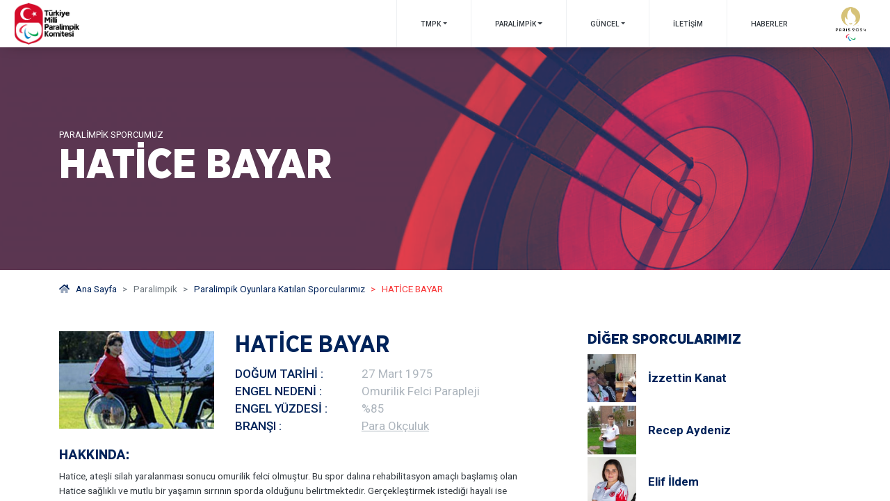

--- FILE ---
content_type: text/html; charset=UTF-8
request_url: http://www.tmpk.org.tr/sporcular/hatice-bayar/
body_size: 68596
content:
<!doctype html>
<html lang="tr-TR" class="no-js">
<head>
    <!-- Global site tag (gtag.js) - Google Analytics -->
    <script async src="https://www.googletagmanager.com/gtag/js?id=UA-177251849-1"></script>
    <script>
      window.dataLayer = window.dataLayer || [];
      function gtag() {
        dataLayer.push(arguments);
      }
      gtag('js', new Date());
      gtag('config', 'UA-177251849-1');
    </script>
    <title>  Hatice Bayar :Türkiye Milli Paralimpik Komitesi</title>
    <meta charset="UTF-8">
    <meta http-equiv="X-UA-Compatible" content="IE=edge">
    <meta name="viewport" content="width=device-width, initial-scale=1.0, maximum-scale=1.0, user-scalable=0"/>
    <meta name="author" content="Revolvia">
    <meta name="keywords" content="Türkiye Milli Paralimpik Komitesi">
    <meta name="description" content="TMPK Websitesi">
    <link type="text/plain" rel="author" href="humans.txt" />
    <link rel="manifest" href='data:application/manifest+json,{
 "name": "App",
 "icons": [
  {
   "src": "http://www.tmpk.org.tr/wp-content/themes/tmpk/assets/favicon/android-icon-36x36.png",
   "sizes": "36x36",
   "type": "image\/png",
   "density": "0.75"
  },
  {
   "src": "http://www.tmpk.org.tr/wp-content/themes/tmpk/assets/favicon/android-icon-48x48.png",
   "sizes": "48x48",
   "type": "image\/png",
   "density": "1.0"
  },
  {
   "src": "http://www.tmpk.org.tr/wp-content/themes/tmpk/assets/favicon/android-icon-72x72.png",
   "sizes": "72x72",
   "type": "image\/png",
   "density": "1.5"
  },
  {
   "src": "http://www.tmpk.org.tr/wp-content/themes/tmpk/assets/favicon/android-icon-96x96.png",
   "sizes": "96x96",
   "type": "image\/png",
   "density": "2.0"
  },
  {
   "src": "http://www.tmpk.org.tr/wp-content/themes/tmpk/assets/favicon/android-icon-144x144.png",
   "sizes": "144x144",
   "type": "image\/png",
   "density": "3.0"
  },
  {
   "src": "http://www.tmpk.org.tr/wp-content/themes/tmpk/assets/favicon/android-icon-192x192.png",
   "sizes": "192x192",
   "type": "image\/png",
   "density": "4.0"
  }
 ]
}'>

<!--favicons-->



<link rel="apple-touch-icon" sizes="57x57" href="http://www.tmpk.org.tr/wp-content/themes/tmpk/assets/favicon/apple-icon-57x57.png">
<link rel="apple-touch-icon" sizes="60x60" href="http://www.tmpk.org.tr/wp-content/themes/tmpk/assets/favicon/apple-icon-60x60.png">
<link rel="apple-touch-icon" sizes="72x72" href="http://www.tmpk.org.tr/wp-content/themes/tmpk/assets/favicon/apple-icon-72x72.png">
<link rel="apple-touch-icon" sizes="76x76" href="http://www.tmpk.org.tr/wp-content/themes/tmpk/assets/favicon/apple-icon-76x76.png">
<link rel="apple-touch-icon" sizes="114x114" href="http://www.tmpk.org.tr/wp-content/themes/tmpk/assets/favicon/apple-icon-114x114.png">
<link rel="apple-touch-icon" sizes="120x120" href="http://www.tmpk.org.tr/wp-content/themes/tmpk/assets/favicon/apple-icon-120x120.png">
<link rel="apple-touch-icon" sizes="144x144" href="http://www.tmpk.org.tr/wp-content/themes/tmpk/assets/favicon/apple-icon-144x144.png">
<link rel="apple-touch-icon" sizes="152x152" href="http://www.tmpk.org.tr/wp-content/themes/tmpk/assets/favicon/apple-icon-152x152.png">
<link rel="apple-touch-icon" sizes="180x180" href="http://www.tmpk.org.tr/wp-content/themes/tmpk/assets/favicon/apple-icon-180x180.png">
<link rel="icon" type="image/png" sizes="192x192"  href="http://www.tmpk.org.tr/wp-content/themes/tmpk/assets/favicon/android-icon-192x192.png">
<link rel="icon" type="image/png" sizes="32x32" href="http://www.tmpk.org.tr/wp-content/themes/tmpk/assets/favicon/favicon-32x32.png">
<link rel="icon" type="image/png" sizes="96x96" href="http://www.tmpk.org.tr/wp-content/themes/tmpk/assets/favicon/favicon-96x96.png">
<link rel="icon" type="image/png" sizes="16x16" href="http://www.tmpk.org.tr/wp-content/themes/tmpk/assets/favicon/favicon-16x16.png">

<meta name="msapplication-TileColor" content="#ffffff">
<meta name="msapplication-TileImage" content="http://www.tmpk.org.tr/wp-content/themes/tmpk/assets/favicon//ms-icon-144x144.png">
<meta name="theme-color" content="#ffffff">

    <title>Hatice Bayar &#8211; Türkiye Milli Paralimpik Komitesi</title>
<meta name='robots' content='max-image-preview:large' />
<script type="text/javascript">
/* <![CDATA[ */
window._wpemojiSettings = {"baseUrl":"https:\/\/s.w.org\/images\/core\/emoji\/14.0.0\/72x72\/","ext":".png","svgUrl":"https:\/\/s.w.org\/images\/core\/emoji\/14.0.0\/svg\/","svgExt":".svg","source":{"concatemoji":"http:\/\/www.tmpk.org.tr\/wp-includes\/js\/wp-emoji-release.min.js?ver=6.4.7"}};
/*! This file is auto-generated */
!function(i,n){var o,s,e;function c(e){try{var t={supportTests:e,timestamp:(new Date).valueOf()};sessionStorage.setItem(o,JSON.stringify(t))}catch(e){}}function p(e,t,n){e.clearRect(0,0,e.canvas.width,e.canvas.height),e.fillText(t,0,0);var t=new Uint32Array(e.getImageData(0,0,e.canvas.width,e.canvas.height).data),r=(e.clearRect(0,0,e.canvas.width,e.canvas.height),e.fillText(n,0,0),new Uint32Array(e.getImageData(0,0,e.canvas.width,e.canvas.height).data));return t.every(function(e,t){return e===r[t]})}function u(e,t,n){switch(t){case"flag":return n(e,"\ud83c\udff3\ufe0f\u200d\u26a7\ufe0f","\ud83c\udff3\ufe0f\u200b\u26a7\ufe0f")?!1:!n(e,"\ud83c\uddfa\ud83c\uddf3","\ud83c\uddfa\u200b\ud83c\uddf3")&&!n(e,"\ud83c\udff4\udb40\udc67\udb40\udc62\udb40\udc65\udb40\udc6e\udb40\udc67\udb40\udc7f","\ud83c\udff4\u200b\udb40\udc67\u200b\udb40\udc62\u200b\udb40\udc65\u200b\udb40\udc6e\u200b\udb40\udc67\u200b\udb40\udc7f");case"emoji":return!n(e,"\ud83e\udef1\ud83c\udffb\u200d\ud83e\udef2\ud83c\udfff","\ud83e\udef1\ud83c\udffb\u200b\ud83e\udef2\ud83c\udfff")}return!1}function f(e,t,n){var r="undefined"!=typeof WorkerGlobalScope&&self instanceof WorkerGlobalScope?new OffscreenCanvas(300,150):i.createElement("canvas"),a=r.getContext("2d",{willReadFrequently:!0}),o=(a.textBaseline="top",a.font="600 32px Arial",{});return e.forEach(function(e){o[e]=t(a,e,n)}),o}function t(e){var t=i.createElement("script");t.src=e,t.defer=!0,i.head.appendChild(t)}"undefined"!=typeof Promise&&(o="wpEmojiSettingsSupports",s=["flag","emoji"],n.supports={everything:!0,everythingExceptFlag:!0},e=new Promise(function(e){i.addEventListener("DOMContentLoaded",e,{once:!0})}),new Promise(function(t){var n=function(){try{var e=JSON.parse(sessionStorage.getItem(o));if("object"==typeof e&&"number"==typeof e.timestamp&&(new Date).valueOf()<e.timestamp+604800&&"object"==typeof e.supportTests)return e.supportTests}catch(e){}return null}();if(!n){if("undefined"!=typeof Worker&&"undefined"!=typeof OffscreenCanvas&&"undefined"!=typeof URL&&URL.createObjectURL&&"undefined"!=typeof Blob)try{var e="postMessage("+f.toString()+"("+[JSON.stringify(s),u.toString(),p.toString()].join(",")+"));",r=new Blob([e],{type:"text/javascript"}),a=new Worker(URL.createObjectURL(r),{name:"wpTestEmojiSupports"});return void(a.onmessage=function(e){c(n=e.data),a.terminate(),t(n)})}catch(e){}c(n=f(s,u,p))}t(n)}).then(function(e){for(var t in e)n.supports[t]=e[t],n.supports.everything=n.supports.everything&&n.supports[t],"flag"!==t&&(n.supports.everythingExceptFlag=n.supports.everythingExceptFlag&&n.supports[t]);n.supports.everythingExceptFlag=n.supports.everythingExceptFlag&&!n.supports.flag,n.DOMReady=!1,n.readyCallback=function(){n.DOMReady=!0}}).then(function(){return e}).then(function(){var e;n.supports.everything||(n.readyCallback(),(e=n.source||{}).concatemoji?t(e.concatemoji):e.wpemoji&&e.twemoji&&(t(e.twemoji),t(e.wpemoji)))}))}((window,document),window._wpemojiSettings);
/* ]]> */
</script>
<style id='wp-emoji-styles-inline-css' type='text/css'>

	img.wp-smiley, img.emoji {
		display: inline !important;
		border: none !important;
		box-shadow: none !important;
		height: 1em !important;
		width: 1em !important;
		margin: 0 0.07em !important;
		vertical-align: -0.1em !important;
		background: none !important;
		padding: 0 !important;
	}
</style>
<link rel='stylesheet' id='wp-block-library-css' href='http://www.tmpk.org.tr/wp-includes/css/dist/block-library/style.min.css?ver=6.4.7' type='text/css' media='all' />
<style id='classic-theme-styles-inline-css' type='text/css'>
/*! This file is auto-generated */
.wp-block-button__link{color:#fff;background-color:#32373c;border-radius:9999px;box-shadow:none;text-decoration:none;padding:calc(.667em + 2px) calc(1.333em + 2px);font-size:1.125em}.wp-block-file__button{background:#32373c;color:#fff;text-decoration:none}
</style>
<style id='global-styles-inline-css' type='text/css'>
body{--wp--preset--color--black: #000000;--wp--preset--color--cyan-bluish-gray: #abb8c3;--wp--preset--color--white: #ffffff;--wp--preset--color--pale-pink: #f78da7;--wp--preset--color--vivid-red: #cf2e2e;--wp--preset--color--luminous-vivid-orange: #ff6900;--wp--preset--color--luminous-vivid-amber: #fcb900;--wp--preset--color--light-green-cyan: #7bdcb5;--wp--preset--color--vivid-green-cyan: #00d084;--wp--preset--color--pale-cyan-blue: #8ed1fc;--wp--preset--color--vivid-cyan-blue: #0693e3;--wp--preset--color--vivid-purple: #9b51e0;--wp--preset--gradient--vivid-cyan-blue-to-vivid-purple: linear-gradient(135deg,rgba(6,147,227,1) 0%,rgb(155,81,224) 100%);--wp--preset--gradient--light-green-cyan-to-vivid-green-cyan: linear-gradient(135deg,rgb(122,220,180) 0%,rgb(0,208,130) 100%);--wp--preset--gradient--luminous-vivid-amber-to-luminous-vivid-orange: linear-gradient(135deg,rgba(252,185,0,1) 0%,rgba(255,105,0,1) 100%);--wp--preset--gradient--luminous-vivid-orange-to-vivid-red: linear-gradient(135deg,rgba(255,105,0,1) 0%,rgb(207,46,46) 100%);--wp--preset--gradient--very-light-gray-to-cyan-bluish-gray: linear-gradient(135deg,rgb(238,238,238) 0%,rgb(169,184,195) 100%);--wp--preset--gradient--cool-to-warm-spectrum: linear-gradient(135deg,rgb(74,234,220) 0%,rgb(151,120,209) 20%,rgb(207,42,186) 40%,rgb(238,44,130) 60%,rgb(251,105,98) 80%,rgb(254,248,76) 100%);--wp--preset--gradient--blush-light-purple: linear-gradient(135deg,rgb(255,206,236) 0%,rgb(152,150,240) 100%);--wp--preset--gradient--blush-bordeaux: linear-gradient(135deg,rgb(254,205,165) 0%,rgb(254,45,45) 50%,rgb(107,0,62) 100%);--wp--preset--gradient--luminous-dusk: linear-gradient(135deg,rgb(255,203,112) 0%,rgb(199,81,192) 50%,rgb(65,88,208) 100%);--wp--preset--gradient--pale-ocean: linear-gradient(135deg,rgb(255,245,203) 0%,rgb(182,227,212) 50%,rgb(51,167,181) 100%);--wp--preset--gradient--electric-grass: linear-gradient(135deg,rgb(202,248,128) 0%,rgb(113,206,126) 100%);--wp--preset--gradient--midnight: linear-gradient(135deg,rgb(2,3,129) 0%,rgb(40,116,252) 100%);--wp--preset--font-size--small: 13px;--wp--preset--font-size--medium: 20px;--wp--preset--font-size--large: 36px;--wp--preset--font-size--x-large: 42px;--wp--preset--spacing--20: 0.44rem;--wp--preset--spacing--30: 0.67rem;--wp--preset--spacing--40: 1rem;--wp--preset--spacing--50: 1.5rem;--wp--preset--spacing--60: 2.25rem;--wp--preset--spacing--70: 3.38rem;--wp--preset--spacing--80: 5.06rem;--wp--preset--shadow--natural: 6px 6px 9px rgba(0, 0, 0, 0.2);--wp--preset--shadow--deep: 12px 12px 50px rgba(0, 0, 0, 0.4);--wp--preset--shadow--sharp: 6px 6px 0px rgba(0, 0, 0, 0.2);--wp--preset--shadow--outlined: 6px 6px 0px -3px rgba(255, 255, 255, 1), 6px 6px rgba(0, 0, 0, 1);--wp--preset--shadow--crisp: 6px 6px 0px rgba(0, 0, 0, 1);}:where(.is-layout-flex){gap: 0.5em;}:where(.is-layout-grid){gap: 0.5em;}body .is-layout-flow > .alignleft{float: left;margin-inline-start: 0;margin-inline-end: 2em;}body .is-layout-flow > .alignright{float: right;margin-inline-start: 2em;margin-inline-end: 0;}body .is-layout-flow > .aligncenter{margin-left: auto !important;margin-right: auto !important;}body .is-layout-constrained > .alignleft{float: left;margin-inline-start: 0;margin-inline-end: 2em;}body .is-layout-constrained > .alignright{float: right;margin-inline-start: 2em;margin-inline-end: 0;}body .is-layout-constrained > .aligncenter{margin-left: auto !important;margin-right: auto !important;}body .is-layout-constrained > :where(:not(.alignleft):not(.alignright):not(.alignfull)){max-width: var(--wp--style--global--content-size);margin-left: auto !important;margin-right: auto !important;}body .is-layout-constrained > .alignwide{max-width: var(--wp--style--global--wide-size);}body .is-layout-flex{display: flex;}body .is-layout-flex{flex-wrap: wrap;align-items: center;}body .is-layout-flex > *{margin: 0;}body .is-layout-grid{display: grid;}body .is-layout-grid > *{margin: 0;}:where(.wp-block-columns.is-layout-flex){gap: 2em;}:where(.wp-block-columns.is-layout-grid){gap: 2em;}:where(.wp-block-post-template.is-layout-flex){gap: 1.25em;}:where(.wp-block-post-template.is-layout-grid){gap: 1.25em;}.has-black-color{color: var(--wp--preset--color--black) !important;}.has-cyan-bluish-gray-color{color: var(--wp--preset--color--cyan-bluish-gray) !important;}.has-white-color{color: var(--wp--preset--color--white) !important;}.has-pale-pink-color{color: var(--wp--preset--color--pale-pink) !important;}.has-vivid-red-color{color: var(--wp--preset--color--vivid-red) !important;}.has-luminous-vivid-orange-color{color: var(--wp--preset--color--luminous-vivid-orange) !important;}.has-luminous-vivid-amber-color{color: var(--wp--preset--color--luminous-vivid-amber) !important;}.has-light-green-cyan-color{color: var(--wp--preset--color--light-green-cyan) !important;}.has-vivid-green-cyan-color{color: var(--wp--preset--color--vivid-green-cyan) !important;}.has-pale-cyan-blue-color{color: var(--wp--preset--color--pale-cyan-blue) !important;}.has-vivid-cyan-blue-color{color: var(--wp--preset--color--vivid-cyan-blue) !important;}.has-vivid-purple-color{color: var(--wp--preset--color--vivid-purple) !important;}.has-black-background-color{background-color: var(--wp--preset--color--black) !important;}.has-cyan-bluish-gray-background-color{background-color: var(--wp--preset--color--cyan-bluish-gray) !important;}.has-white-background-color{background-color: var(--wp--preset--color--white) !important;}.has-pale-pink-background-color{background-color: var(--wp--preset--color--pale-pink) !important;}.has-vivid-red-background-color{background-color: var(--wp--preset--color--vivid-red) !important;}.has-luminous-vivid-orange-background-color{background-color: var(--wp--preset--color--luminous-vivid-orange) !important;}.has-luminous-vivid-amber-background-color{background-color: var(--wp--preset--color--luminous-vivid-amber) !important;}.has-light-green-cyan-background-color{background-color: var(--wp--preset--color--light-green-cyan) !important;}.has-vivid-green-cyan-background-color{background-color: var(--wp--preset--color--vivid-green-cyan) !important;}.has-pale-cyan-blue-background-color{background-color: var(--wp--preset--color--pale-cyan-blue) !important;}.has-vivid-cyan-blue-background-color{background-color: var(--wp--preset--color--vivid-cyan-blue) !important;}.has-vivid-purple-background-color{background-color: var(--wp--preset--color--vivid-purple) !important;}.has-black-border-color{border-color: var(--wp--preset--color--black) !important;}.has-cyan-bluish-gray-border-color{border-color: var(--wp--preset--color--cyan-bluish-gray) !important;}.has-white-border-color{border-color: var(--wp--preset--color--white) !important;}.has-pale-pink-border-color{border-color: var(--wp--preset--color--pale-pink) !important;}.has-vivid-red-border-color{border-color: var(--wp--preset--color--vivid-red) !important;}.has-luminous-vivid-orange-border-color{border-color: var(--wp--preset--color--luminous-vivid-orange) !important;}.has-luminous-vivid-amber-border-color{border-color: var(--wp--preset--color--luminous-vivid-amber) !important;}.has-light-green-cyan-border-color{border-color: var(--wp--preset--color--light-green-cyan) !important;}.has-vivid-green-cyan-border-color{border-color: var(--wp--preset--color--vivid-green-cyan) !important;}.has-pale-cyan-blue-border-color{border-color: var(--wp--preset--color--pale-cyan-blue) !important;}.has-vivid-cyan-blue-border-color{border-color: var(--wp--preset--color--vivid-cyan-blue) !important;}.has-vivid-purple-border-color{border-color: var(--wp--preset--color--vivid-purple) !important;}.has-vivid-cyan-blue-to-vivid-purple-gradient-background{background: var(--wp--preset--gradient--vivid-cyan-blue-to-vivid-purple) !important;}.has-light-green-cyan-to-vivid-green-cyan-gradient-background{background: var(--wp--preset--gradient--light-green-cyan-to-vivid-green-cyan) !important;}.has-luminous-vivid-amber-to-luminous-vivid-orange-gradient-background{background: var(--wp--preset--gradient--luminous-vivid-amber-to-luminous-vivid-orange) !important;}.has-luminous-vivid-orange-to-vivid-red-gradient-background{background: var(--wp--preset--gradient--luminous-vivid-orange-to-vivid-red) !important;}.has-very-light-gray-to-cyan-bluish-gray-gradient-background{background: var(--wp--preset--gradient--very-light-gray-to-cyan-bluish-gray) !important;}.has-cool-to-warm-spectrum-gradient-background{background: var(--wp--preset--gradient--cool-to-warm-spectrum) !important;}.has-blush-light-purple-gradient-background{background: var(--wp--preset--gradient--blush-light-purple) !important;}.has-blush-bordeaux-gradient-background{background: var(--wp--preset--gradient--blush-bordeaux) !important;}.has-luminous-dusk-gradient-background{background: var(--wp--preset--gradient--luminous-dusk) !important;}.has-pale-ocean-gradient-background{background: var(--wp--preset--gradient--pale-ocean) !important;}.has-electric-grass-gradient-background{background: var(--wp--preset--gradient--electric-grass) !important;}.has-midnight-gradient-background{background: var(--wp--preset--gradient--midnight) !important;}.has-small-font-size{font-size: var(--wp--preset--font-size--small) !important;}.has-medium-font-size{font-size: var(--wp--preset--font-size--medium) !important;}.has-large-font-size{font-size: var(--wp--preset--font-size--large) !important;}.has-x-large-font-size{font-size: var(--wp--preset--font-size--x-large) !important;}
.wp-block-navigation a:where(:not(.wp-element-button)){color: inherit;}
:where(.wp-block-post-template.is-layout-flex){gap: 1.25em;}:where(.wp-block-post-template.is-layout-grid){gap: 1.25em;}
:where(.wp-block-columns.is-layout-flex){gap: 2em;}:where(.wp-block-columns.is-layout-grid){gap: 2em;}
.wp-block-pullquote{font-size: 1.5em;line-height: 1.6;}
</style>
<link rel='stylesheet' id='tmpk-css-style-css' href='http://www.tmpk.org.tr/wp-content/themes/tmpk/dist/stylesheet.css?ver=1.07' type='text/css' media='all' />
<script type="text/javascript" src="http://www.tmpk.org.tr/wp-content/themes/tmpk/dist/pre.js?ver=1.07" id="tmpk-pre-script-js"></script>
<link rel="https://api.w.org/" href="https://www.tmpk.org.tr/wp-json/" /><link rel="alternate" type="application/json" href="https://www.tmpk.org.tr/wp-json/wp/v2/sporcu_posts/4545" /><link rel="EditURI" type="application/rsd+xml" title="RSD" href="https://www.tmpk.org.tr/xmlrpc.php?rsd" />
<meta name="generator" content="WordPress 6.4.7" />
<link rel="canonical" href="https://www.tmpk.org.tr/sporcular/hatice-bayar/" />
<link rel='shortlink' href='https://www.tmpk.org.tr/?p=4545' />
<link rel="alternate" type="application/json+oembed" href="https://www.tmpk.org.tr/wp-json/oembed/1.0/embed?url=https%3A%2F%2Fwww.tmpk.org.tr%2Fsporcular%2Fhatice-bayar%2F&#038;lang=tr" />
<link rel="alternate" type="text/xml+oembed" href="https://www.tmpk.org.tr/wp-json/oembed/1.0/embed?url=https%3A%2F%2Fwww.tmpk.org.tr%2Fsporcular%2Fhatice-bayar%2F&#038;format=xml&#038;lang=tr" />
		<style type="text/css" id="wp-custom-css">
			.bigcounter{position:absolute;z-index:2;top:100px;left:50%;transform:translateX(-50%);background:#fff;padding:0.3rem 1.5rem;border-radius:10rem;display:flex;align-items:center;gap:1rem;box-shadow:0 0.2rem 1.4rem rgba(0,0,0,.28);-webkit-box-shadow:0 0.2rem 1.4rem rgba(0,0,0,.28);}
    .bigcounter .text span{display:block;text-align:center;font-size:1rem;font-weight:400;font-family:'Gotham Narrow';color:#343a40;white-space:nowrap;}
    .bigcounter .text .paris{font-size:1.3rem;font-family:'Gotham Narrow';line-height:1;}
    .bigcounter .mobile{display:none;}
    .bigcounter .counter{display:flex;gap:1rem;text-align:center;font-size:0.6rem;font-weight:600;font-family:'Bebas Neue'!important;border-top:1px solid #e1e1e1;border-bottom:1px solid #e1e1e1;padding:5px 0;}
    .bigcounter .counter span{display:block;line-height:1;font-weight:900;font-size:1.6rem;font-family:'Bebas Neue';}
    .bigcounter .counter div{color:#c5b066;}
.logo img{max-width:60px;max-height:60px;}
    @media(max-width:520px){.line.desktop{display:none;}
    .line.mobile{display:block;font-size:0.8rem;white-space:nowrap;font-weight:600;}
    .logo img{max-width:60px;max-height:60px;}
    .bigcounter{gap:0.5rem;}
    .bigcounter .counter{justify-content:center;}
    }

body.admin-bar main {
	padding-top: 0px !important;
}


section.rwpo-carousel.top-carousel .carousel .carousel-inner .carousel-item .carousel-slide .overlay h2 {
	font-size: 3.3rem;
}

.bigcounter{
	display:none;
}

@media(max-width:768px){
    section.rwpo-carousel.top-carousel .carousel .carousel-inner .carousel-item .carousel-slide .overlay h2 {
        font-size: 1.4rem!important;
    }
}		</style>
		


</head>

<body class="sporcu_posts-template-default single single-sporcu_posts postid-4545">
  <div id="p-l"></div>
  <div id="l-i"></div>
  <header id="masthead" class="stickyheader">
  <nav class="navbar navbar-expand-lg sticky-top">
    <a class="navbar-brand navbar-logo ml-3 p-1" href="/">
      <img src="http://www.tmpk.org.tr/wp-content/themes/tmpk/assets/img/tmpk_logo2.png" class="img-fluid" alt="Türkiye Milli Paralimpik Komitesi Logo" />
    </a>
    <!-- collapse navbar-collapse d-md-none order-4 order-md-2 -->
    <!-- <button class="navbar-toggler" type="button" data-toggle="collapse" data-target="#navbar-main" aria-controls="navbar-main" aria-expanded="false" aria-label="Toggle navigation"> -->
      <button id="navbar-toggler" class="navbar-toggler" type="button" aria-label="Menüyü açıp kapayın">
      <!-- <span class="navbar-toggler-icon">

      </span> -->
      <span></span>
      <span></span>
      <span></span>
    </button> <div id="navbar-main" class="collapse navbar-collapse"><ul id="menu-ana-menu" class="navbar-nav"><li itemscope="itemscope" itemtype="https://www.schema.org/SiteNavigationElement" id="menu-item-52" class="menu-item menu-item-type-post_type menu-item-object-page menu-item-home menu-item-has-children dropdown menu-item-52 nav-item"><a title="TMPK" href="javascript:;" data-toggle="collapse" data-target="#menu-item-dropdown-52-collapse" aria-haspopup="true" aria-expanded="false" class="dropdown-toggle  nav-link" id="menu-item-dropdown-52">TMPK</a>
<ul class="dropdown-collapse collapse" aria-labelledby="menu-item-dropdown-52" id="menu-item-dropdown-52-collapse"  data-parent="#menu-ana-menu"  role="menu">
	<li itemscope="itemscope" itemtype="https://www.schema.org/SiteNavigationElement" id="menu-item-18242" class="menu-item menu-item-type-post_type menu-item-object-page menu-item-18242 nav-item"><a title="Başkanın Mesajı" href="https://www.tmpk.org.tr/murat-aksu-baskanin-mesaji/" class="dropdown-item">Başkanın Mesajı</a></li>
	<li itemscope="itemscope" itemtype="https://www.schema.org/SiteNavigationElement" id="menu-item-4843" class="menu-item menu-item-type-post_type menu-item-object-page menu-item-4843 nav-item"><a title="KURUCU BAŞKANIMIZIN MESAJI" href="https://www.tmpk.org.tr/baskanin-mesaji/" class="dropdown-item">KURUCU BAŞKANIMIZIN MESAJI</a></li>
	<li itemscope="itemscope" itemtype="https://www.schema.org/SiteNavigationElement" id="menu-item-4846" class="menu-item menu-item-type-post_type menu-item-object-page menu-item-4846 nav-item"><a title="TÜZÜK" href="https://www.tmpk.org.tr/tuzuk/" class="dropdown-item">TÜZÜK</a></li>
	<li itemscope="itemscope" itemtype="https://www.schema.org/SiteNavigationElement" id="menu-item-17" class="menu-item menu-item-type-custom menu-item-object-custom menu-item-has-children menu-item-17 nav-item"><a title="KURULLARIMIZ" href="javascript:;" data-toggle="collapse" data-target="#menu-item-dropdown-17-collapse" data-controls="menu-item-dropdown-17-collapse" aria-expanded="false" class="dropdown-toggle nav-link" id="menu-item-dropdown-17">KURULLARIMIZ</a>
	<ul class="collapse" aria-labelledby="menu-item-dropdown-17" id="menu-item-dropdown-17-collapse"  data-parent="#menu-item-dropdown-52-collapse"  role="menu">
		<li itemscope="itemscope" itemtype="https://www.schema.org/SiteNavigationElement" id="menu-item-4855" class="menu-item menu-item-type-taxonomy menu-item-object-kurullar menu-item-4855 nav-item"><a title="Yönetim Kurulu" href="https://www.tmpk.org.tr/kisiler/yonetim-kurulu/" class="dropdown-item">Yönetim Kurulu</a></li>
		<li itemscope="itemscope" itemtype="https://www.schema.org/SiteNavigationElement" id="menu-item-4854" class="menu-item menu-item-type-taxonomy menu-item-object-kurullar menu-item-4854 nav-item"><a title="Denetleme Kurulu" href="https://www.tmpk.org.tr/kisiler/denetleme-kurulu/" class="dropdown-item">Denetleme Kurulu</a></li>
		<li itemscope="itemscope" itemtype="https://www.schema.org/SiteNavigationElement" id="menu-item-5598" class="menu-item menu-item-type-taxonomy menu-item-object-kurullar menu-item-5598 nav-item"><a title="Sicil ve Disiplin Kurulu" href="https://www.tmpk.org.tr/kisiler/sicil-ve-disiplin-kurulu/" class="dropdown-item">Sicil ve Disiplin Kurulu</a></li>
	</ul>
</li>
	<li itemscope="itemscope" itemtype="https://www.schema.org/SiteNavigationElement" id="menu-item-18" class="menu-item menu-item-type-custom menu-item-object-custom menu-item-has-children menu-item-18 nav-item"><a title="ALT KURULLAR" href="javascript:;" data-toggle="collapse" data-target="#menu-item-dropdown-18-collapse" data-controls="menu-item-dropdown-18-collapse" aria-expanded="false" class="dropdown-toggle nav-link" id="menu-item-dropdown-18">ALT KURULLAR</a>
	<ul class="collapse" aria-labelledby="menu-item-dropdown-18" id="menu-item-dropdown-18-collapse"  data-parent="#menu-item-dropdown-52-collapse"  role="menu">
		<li itemscope="itemscope" itemtype="https://www.schema.org/SiteNavigationElement" id="menu-item-5603" class="menu-item menu-item-type-taxonomy menu-item-object-kurullar menu-item-5603 nav-item"><a title="Sağlık ve Sınıflandırma Kurulu" href="https://www.tmpk.org.tr/kisiler/saglik-siniflandirma-kurulu/" class="dropdown-item">Sağlık ve Sınıflandırma Kurulu</a></li>
		<li itemscope="itemscope" itemtype="https://www.schema.org/SiteNavigationElement" id="menu-item-5599" class="menu-item menu-item-type-taxonomy menu-item-object-kurullar menu-item-5599 nav-item"><a title="Eğitim Kurulu" href="https://www.tmpk.org.tr/kisiler/egitim-kurulu/" class="dropdown-item">Eğitim Kurulu</a></li>
		<li itemscope="itemscope" itemtype="https://www.schema.org/SiteNavigationElement" id="menu-item-5602" class="menu-item menu-item-type-taxonomy menu-item-object-kurullar menu-item-5602 nav-item"><a title="Spor Kurulu" href="https://www.tmpk.org.tr/kisiler/spor-kurulu/" class="dropdown-item">Spor Kurulu</a></li>
		<li itemscope="itemscope" itemtype="https://www.schema.org/SiteNavigationElement" id="menu-item-5600" class="menu-item menu-item-type-taxonomy menu-item-object-kurullar menu-item-5600 nav-item"><a title="Hukuk Kurulu" href="https://www.tmpk.org.tr/kisiler/hukuk-kurulu/" class="dropdown-item">Hukuk Kurulu</a></li>
		<li itemscope="itemscope" itemtype="https://www.schema.org/SiteNavigationElement" id="menu-item-5601" class="menu-item menu-item-type-taxonomy menu-item-object-kurullar menu-item-5601 nav-item"><a title="İletişim Kurulu" href="https://www.tmpk.org.tr/kisiler/iletisim-kurulu/" class="dropdown-item">İletişim Kurulu</a></li>
		<li itemscope="itemscope" itemtype="https://www.schema.org/SiteNavigationElement" id="menu-item-17562" class="menu-item menu-item-type-taxonomy menu-item-object-kurullar menu-item-17562 nav-item"><a title="Sponsorluk ve Tanıtım Kurulu" href="https://www.tmpk.org.tr/kisiler/sponsorluk-ve-tanitim/" class="dropdown-item">Sponsorluk ve Tanıtım Kurulu</a></li>
		<li itemscope="itemscope" itemtype="https://www.schema.org/SiteNavigationElement" id="menu-item-17617" class="menu-item menu-item-type-taxonomy menu-item-object-kurullar menu-item-17617 nav-item"><a title="Rekreasyon ve Rehabilitasyon Kurulu" href="https://www.tmpk.org.tr/kisiler/rekreasyon-ve-rehabilitasyon-kurulu/" class="dropdown-item">Rekreasyon ve Rehabilitasyon Kurulu</a></li>
	</ul>
</li>
	<li itemscope="itemscope" itemtype="https://www.schema.org/SiteNavigationElement" id="menu-item-6511" class="menu-item menu-item-type-custom menu-item-object-custom menu-item-has-children menu-item-6511 nav-item"><a title="Faaliyetlerimiz" href="javascript:;" data-toggle="collapse" data-target="#menu-item-dropdown-6511-collapse" data-controls="menu-item-dropdown-6511-collapse" aria-expanded="false" class="dropdown-toggle nav-link" id="menu-item-dropdown-6511">Faaliyetlerimiz</a>
	<ul class="collapse" aria-labelledby="menu-item-dropdown-6511" id="menu-item-dropdown-6511-collapse"  data-parent="#menu-item-dropdown-52-collapse"  role="menu">
		<li itemscope="itemscope" itemtype="https://www.schema.org/SiteNavigationElement" id="menu-item-6512" class="menu-item menu-item-type-post_type menu-item-object-page menu-item-6512 nav-item"><a title="PARALİMPİK OKUL GÜNLERİ" href="https://www.tmpk.org.tr/paralimpik-okul-gunleri/" class="dropdown-item">PARALİMPİK OKUL GÜNLERİ</a></li>
		<li itemscope="itemscope" itemtype="https://www.schema.org/SiteNavigationElement" id="menu-item-6752" class="menu-item menu-item-type-post_type menu-item-object-page menu-item-6752 nav-item"><a title="ULUSLARARASI GENÇLİK YAZ KAMPI" href="https://www.tmpk.org.tr/yaz-kampi/uluslararasi-genclik-yaz-kampi/" class="dropdown-item">ULUSLARARASI GENÇLİK YAZ KAMPI</a></li>
		<li itemscope="itemscope" itemtype="https://www.schema.org/SiteNavigationElement" id="menu-item-6754" class="menu-item menu-item-type-post_type menu-item-object-page menu-item-6754 nav-item"><a title="I’m Possible" href="https://www.tmpk.org.tr/im-possible/" class="dropdown-item">I’m Possible</a></li>
		<li itemscope="itemscope" itemtype="https://www.schema.org/SiteNavigationElement" id="menu-item-6753" class="menu-item menu-item-type-post_type menu-item-object-page menu-item-6753 nav-item"><a title="Tanıtım Kampanyalarımız" href="https://www.tmpk.org.tr/tanitim-kampanyamiz/" class="dropdown-item">Tanıtım Kampanyalarımız</a></li>
	</ul>
</li>
	<li itemscope="itemscope" itemtype="https://www.schema.org/SiteNavigationElement" id="menu-item-5237" class="menu-item menu-item-type-post_type menu-item-object-page menu-item-5237 nav-item"><a title="Sık Sorulan Sorular" href="https://www.tmpk.org.tr/sik-sorulan-sorular/" class="dropdown-item">Sık Sorulan Sorular</a></li>
	<li itemscope="itemscope" itemtype="https://www.schema.org/SiteNavigationElement" id="menu-item-5632" class="menu-item menu-item-type-custom menu-item-object-custom menu-item-5632 nav-item"><a title="Yayınlarımız" href="/yayinlarimiz/" class="dropdown-item">Yayınlarımız</a></li>
</ul>
</li>
<li itemscope="itemscope" itemtype="https://www.schema.org/SiteNavigationElement" id="menu-item-10" class="menu-item menu-item-type-custom menu-item-object-custom menu-item-has-children dropdown menu-item-10 nav-item"><a title="PARALİMPİK" href="javascript:;" data-toggle="collapse" data-target="#menu-item-dropdown-10-collapse" aria-haspopup="true" aria-expanded="false" class="dropdown-toggle  nav-link" id="menu-item-dropdown-10">PARALİMPİK</a>
<ul class="dropdown-collapse collapse" aria-labelledby="menu-item-dropdown-10" id="menu-item-dropdown-10-collapse"  data-parent="#menu-ana-menu"  role="menu">
	<li itemscope="itemscope" itemtype="https://www.schema.org/SiteNavigationElement" id="menu-item-4884" class="menu-item menu-item-type-post_type menu-item-object-page menu-item-has-children menu-item-4884 nav-item"><a title="IPC" href="javascript:;" data-toggle="collapse" data-target="#menu-item-dropdown-4884-collapse" data-controls="menu-item-dropdown-4884-collapse" aria-expanded="false" class="dropdown-toggle nav-link" id="menu-item-dropdown-4884">IPC</a>
	<ul class="collapse" aria-labelledby="menu-item-dropdown-4884" id="menu-item-dropdown-4884-collapse"  data-parent="#menu-item-dropdown-52-collapse"  role="menu">
		<li itemscope="itemscope" itemtype="https://www.schema.org/SiteNavigationElement" id="menu-item-6540" class="menu-item menu-item-type-post_type menu-item-object-page menu-item-6540 nav-item"><a title="KURULUŞU" href="https://www.tmpk.org.tr/kurulusu/" class="dropdown-item">KURULUŞU</a></li>
		<li itemscope="itemscope" itemtype="https://www.schema.org/SiteNavigationElement" id="menu-item-6539" class="menu-item menu-item-type-post_type menu-item-object-page menu-item-6539 nav-item"><a title="Ludwig Guttman" href="https://www.tmpk.org.tr/ludwig-guttman/" class="dropdown-item">Ludwig Guttman</a></li>
		<li itemscope="itemscope" itemtype="https://www.schema.org/SiteNavigationElement" id="menu-item-10852" class="menu-item menu-item-type-post_type menu-item-object-page menu-item-10852 nav-item"><a title="IPC YÖNETSEL DEĞİŞİKLİKLER TASLAĞI" href="https://www.tmpk.org.tr/ipc-yonetsel-degisiklikler-taslagi/" class="dropdown-item">IPC YÖNETSEL DEĞİŞİKLİKLER TASLAĞI</a></li>
	</ul>
</li>
	<li itemscope="itemscope" itemtype="https://www.schema.org/SiteNavigationElement" id="menu-item-4877" class="menu-item menu-item-type-custom menu-item-object-custom menu-item-4877 nav-item"><a title="Paralimpik Spor Branşları" href="/paralimpik-sporlar/" class="dropdown-item">Paralimpik Spor Branşları</a></li>
	<li itemscope="itemscope" itemtype="https://www.schema.org/SiteNavigationElement" id="menu-item-4888" class="menu-item menu-item-type-custom menu-item-object-custom menu-item-4888 nav-item"><a title="Paralimpik Oyunlara Katılan Sporcularımız" href="/sporcular" class="dropdown-item">Paralimpik Oyunlara Katılan Sporcularımız</a></li>
	<li itemscope="itemscope" itemtype="https://www.schema.org/SiteNavigationElement" id="menu-item-5572" class="menu-item menu-item-type-custom menu-item-object-custom menu-item-5572 nav-item"><a title="Paralimpik Yaz Oyunları" href="/donemler/yaz-oyunlari/" class="dropdown-item">Paralimpik Yaz Oyunları</a></li>
	<li itemscope="itemscope" itemtype="https://www.schema.org/SiteNavigationElement" id="menu-item-5571" class="menu-item menu-item-type-custom menu-item-object-custom menu-item-5571 nav-item"><a title="Paralimpik Kış Oyunları" href="/donemler/kis-oyunlari/" class="dropdown-item">Paralimpik Kış Oyunları</a></li>
	<li itemscope="itemscope" itemtype="https://www.schema.org/SiteNavigationElement" id="menu-item-17619" class="menu-item menu-item-type-post_type menu-item-object-page menu-item-17619 nav-item"><a title="Madalyalarımız" href="https://www.tmpk.org.tr/gurur-tablomuz/" class="dropdown-item">Madalyalarımız</a></li>
	<li itemscope="itemscope" itemtype="https://www.schema.org/SiteNavigationElement" id="menu-item-4885" class="menu-item menu-item-type-post_type menu-item-object-page menu-item-4885 nav-item"><a title="SINIFLANDIRMA" href="https://www.tmpk.org.tr/siniflandirma/" class="dropdown-item">SINIFLANDIRMA</a></li>
	<li itemscope="itemscope" itemtype="https://www.schema.org/SiteNavigationElement" id="menu-item-19267" class="menu-item menu-item-type-post_type menu-item-object-page menu-item-19267 nav-item"><a title="2025 IPC ULUSLARARASI SINIFLANDIRMA KODU" href="https://www.tmpk.org.tr/2025-ipc-uluslararasi-siniflandirma-kodu/" class="dropdown-item">2025 IPC ULUSLARARASI SINIFLANDIRMA KODU</a></li>
	<li itemscope="itemscope" itemtype="https://www.schema.org/SiteNavigationElement" id="menu-item-6396" class="menu-item menu-item-type-post_type menu-item-object-page menu-item-6396 nav-item"><a title="DOPİNGLE MÜCADELE" href="https://www.tmpk.org.tr/dopingle-mucadele/" class="dropdown-item">DOPİNGLE MÜCADELE</a></li>
</ul>
</li>
<li itemscope="itemscope" itemtype="https://www.schema.org/SiteNavigationElement" id="menu-item-5595" class="menu-item menu-item-type-custom menu-item-object-custom menu-item-has-children dropdown menu-item-5595 nav-item"><a title="GÜNCEL" href="javascript:;" data-toggle="collapse" data-target="#menu-item-dropdown-5595-collapse" aria-haspopup="true" aria-expanded="false" class="dropdown-toggle  nav-link" id="menu-item-dropdown-5595">GÜNCEL</a>
<ul class="dropdown-collapse collapse" aria-labelledby="menu-item-dropdown-5595" id="menu-item-dropdown-5595-collapse"  data-parent="#menu-ana-menu"  role="menu">
	<li itemscope="itemscope" itemtype="https://www.schema.org/SiteNavigationElement" id="menu-item-6387" class="menu-item menu-item-type-taxonomy menu-item-object-category menu-item-6387 nav-item"><a title="Bildirimler" href="https://www.tmpk.org.tr/haber-kategorileri/bildirimler/" class="dropdown-item">Bildirimler</a></li>
	<li itemscope="itemscope" itemtype="https://www.schema.org/SiteNavigationElement" id="menu-item-6768" class="menu-item menu-item-type-custom menu-item-object-custom menu-item-6768 nav-item"><a title="Yazarımızdan" href="/yazarimizdan/" class="dropdown-item">Yazarımızdan</a></li>
</ul>
</li>
<li itemscope="itemscope" itemtype="https://www.schema.org/SiteNavigationElement" id="menu-item-4872" class="menu-item menu-item-type-post_type menu-item-object-page menu-item-4872 nav-item"><a title="İletişim" href="https://www.tmpk.org.tr/iletisim/" class="nav-link">İletişim</a></li>
<li itemscope="itemscope" itemtype="https://www.schema.org/SiteNavigationElement" id="menu-item-8482" class="menu-item menu-item-type-custom menu-item-object-custom menu-item-8482 nav-item"><a title="Haberler" href="/haberler/" class="nav-link">Haberler</a></li>
</ul></div>    <a class="navbar-brand navbar-extra" href="https://tickets.paris2024.org/en/search/?affiliate=24D" target="_blank">
      <img src="https://tmpk.org.tr/wp-content/uploads/2024/04/1200px-2024_Summer_Paralympics_logo.svg_.webp" class="img-fluid" alt="Tokyo 2020 Paralimpik Oyunları" />
    </a>

      </nav>
</header><!-- #masthead -->
  <!-- #page -->
  <main id="site-content" role="main">
<!-- #content -->
    <div id="content" class="site-content">
      <!-- #content-holder -->
      <div id="content-holder" class="">
          <div class="bigcounter">
              <div class="logo">
                  <img src="https://tmpk.org.tr/wp-content/uploads/2024/04/1200px-2024_Summer_Paralympics_logo.svg_.webp" width="80" height="80" alt="">
              </div>
              <div class="text" aria-hidden="true">
                  <div class="line desktop">
                      <span class="paris">PARİS 2024</span><span>Paralimpik Oyunlar</span>
                  </div> 
              </div>
              <div class="right">
                  <div class="text" aria-hidden="true">
                      <div class="line mobile">PARİS 2024 Paralimpik Oyunlar</div>
                  </div>
                  <div class="counter"  id="geriSayim">
                      <div><span id="gun"></span> GÜN </div>
                      <div><span id="saat"></span> SAAT </div>
                      <div><span id="dakika"></span> DAKİKA </div>
                      <div><span id="saniye"></span> SANİYE</div>
                  </div>
              </div>
            </div>
            <script> 
              var hedefTarih = new Date("August 28, 2024 22:00:00").getTime();
              var geriSayim = setInterval(function() {
              var simdikiTarih = new Date().getTime();
              var kalanZaman = hedefTarih - simdikiTarih;
              var gun = Math.floor(kalanZaman / (1000 * 60 * 60 * 24));
              var saat = Math.floor((kalanZaman % (1000 * 60 * 60 * 24)) / (1000 * 60 * 60));
              var dakika = Math.floor((kalanZaman % (1000 * 60 * 60)) / (1000 * 60));
              var saniye = Math.floor((kalanZaman % (1000 * 60)) / 1000);
              document.getElementById("gun").innerHTML = gun;
              document.getElementById("saat").innerHTML = saat;
              document.getElementById("dakika").innerHTML = dakika;
              document.getElementById("saniye").innerHTML = saniye;
              if (kalanZaman < 0) {
              clearInterval(geriSayim);
              document.getElementById("geriSayim").innerHTML = "Süre doldu!";
              }
              }, 1000);
            </script>
 <section class="rwpo-hero  ">
  <div class="content">
    <div class="overlay">
      <div class="container h-100">
        <div class="row h-100">
          <div class="col-12 d-flex flex-column h-100">
            
                        <sub>Paralimpik Sporcumuz</sub>
                      <h1>Hatice Bayar</h1>
          </div>
        </div>
      </div>

    </div>
    <div class="carousel-image"> <!DOCTYPE html>
<html><img width="1440" height="358" src="http://www.tmpk.org.tr/wp-content/themes/tmpk/assets/img/placeholders/placeholder-hero.svg" class="lazy img-fluid wp-post-image" alt="Hatice Bayar" decoding="async" sizes="(max-width: 1440px) 100vw, 1440px" data-src="https://www.tmpk.org.tr/wp-content/uploads/2020/05/okculuk-1.jpg" data-srcset="https://www.tmpk.org.tr/wp-content/uploads/2020/05/okculuk-1.jpg 1440w, https://www.tmpk.org.tr/wp-content/uploads/2020/05/okculuk-1-600x149.jpg 600w, https://www.tmpk.org.tr/wp-content/uploads/2020/05/okculuk-1-300x75.jpg 300w, https://www.tmpk.org.tr/wp-content/uploads/2020/05/okculuk-1-768x191.jpg 768w, https://www.tmpk.org.tr/wp-content/uploads/2020/05/okculuk-1-1536x382.jpg 1536w, https://www.tmpk.org.tr/wp-content/uploads/2020/05/okculuk-1-2048x510.jpg 2048w"></html>
 </div>
  </div>
</section>

  <nav class="breadcrumb-wrapper" aria-label="breadcrumb">
    <div class="container">
      <div class="row">
        <div class="col-12">
          <ol class="breadcrumb">
            <li class="breadcrumb-item"><a href="/"><i class="fad fa-home"></i>Ana Sayfa</a></li><li class="breadcrumb-item">Paralimpik</li><li class="breadcrumb-item"><a href="/sporcular">Paralimpik Oyunlara Katılan Sporcularımız</a></li><li class="breadcrumb-item active "  aria-current="page">Hatice Bayar</li>          </ol>
        </div>
      </div>
    </div>
  </nav>

 <div class="container">
  <div class="row">
    <div class="col-md-8">
      <div class="row articles">
        <div class="col-sm-4">
          <div class="image-part">
            <div class="content"> <!DOCTYPE html>
<html><img width="820" height="513" src="http://www.tmpk.org.tr/wp-content/themes/tmpk/assets/img/placeholders/placeholder-square.svg" class="lazy img-fluid wp-post-image" alt="Hatice Bayar" decoding="async" fetchpriority="high" sizes="(max-width: 820px) 100vw, 820px" data-src="https://www.tmpk.org.tr/wp-content/uploads/2017/09/1282724495-hatice-bayar.jpg" data-srcset="https://www.tmpk.org.tr/wp-content/uploads/2017/09/1282724495-hatice-bayar.jpg 820w, https://www.tmpk.org.tr/wp-content/uploads/2017/09/1282724495-hatice-bayar-600x375.jpg 600w, https://www.tmpk.org.tr/wp-content/uploads/2017/09/1282724495-hatice-bayar-300x188.jpg 300w, https://www.tmpk.org.tr/wp-content/uploads/2017/09/1282724495-hatice-bayar-768x480.jpg 768w"></html>
 </div>
          </div>
        </div>
        <div class="col-sm-8">
          <div class="info-part">
            <h1>Hatice Bayar</h1>
                          <div class="info-field">
                <div class="title">DOĞUM TARİHİ :</div>
                <div class="info-data"><span class='day'>27</span> <span class='month'>Mart</span> <span class='year'>1975</span></div>
              </div>
                                      <div class="info-field">
                <div class="title">ENGEL NEDENİ :</div>
                <div class="info-data">Omurilik Felci Parapleji</div>
              </div>
                                      <div class="info-field">
                <div class="title">ENGEL YÜZDESİ :</div>
                <div class="info-data">%85</div>
              </div>
                                      <div class="info-field">
                <div class="title">BRANŞI :</div>
                <div class="info-data"> <a href="https://www.tmpk.org.tr/paralimpik-sporlar/okculuk/">Para Okçuluk</a>                                   </div>
              </div>
          

                      </div>
        </div>
                <div class="col-12 d-flex">
          <div class="full-article" id="post-4545">
            <div class="body-part">
              <h2>HAKKINDA:</h2>
              <div class="bodycopy">
<p>Hatice, ateşli silah yaralanması sonucu omurilik felci olmuştur. Bu spor dalına rehabilitasyon amaçlı başlamış olan Hatice sağlıklı ve mutlu bir yaşamın sırrının sporda olduğunu belirtmektedir. Gerçekleştirmek istediği hayali ise Paralimpik Oyunlarında başarılı olmak ve her zaman bayrağımızı dalgalandırmak.</p>



<p class="has-text-align-left">2010 Avrupa 3.lüğü 2011 Dünya 3.lüğü</p>



<p>2009 Dünya Bayan Takım 3.lüğü 2010 Avrupa Bayan Takım 1.liği</p>



<p>KALSİFİKASYON: ARW2</p>



<p></p>
</div>
            </div>  <div class="degree-part">
            </div>           </div>
        </div>
        

        

        <div class="col-12 mb-5 mt-3">
          <h2>KATILDIĞI OYUNLAR</h2>

          <div class="row">

          
          <div class="col-6 col-sm-4 d-flex">
                    <article class="article square contain framed " id="yazar-post-5655">
                      <a class="article-wrapper" href="https://www.tmpk.org.tr/musabakalar/2012-londra-yaz-paralimpik-oyunlari/" target="_self">
                        <div class="image-part">
                          <div class="content"> <!DOCTYPE html>
<html><img width="300" height="300" src="http://www.tmpk.org.tr/wp-content/themes/tmpk/assets/img/placeholders/placeholder-square.svg" class="lazy img-fluid wp-post-image" alt="Londra 2012 Paralimpik Yaz Oyunları" decoding="async" sizes="(max-width: 300px) 100vw, 300px" data-src="https://www.tmpk.org.tr/wp-content/uploads/2012/07/londra-2012-paralimpik-oyunlar-300x300.png" data-srcset="https://www.tmpk.org.tr/wp-content/uploads/2012/07/londra-2012-paralimpik-oyunlar-300x300.png 300w, https://www.tmpk.org.tr/wp-content/uploads/2012/07/londra-2012-paralimpik-oyunlar-600x600.png 600w, https://www.tmpk.org.tr/wp-content/uploads/2012/07/londra-2012-paralimpik-oyunlar-768x768.png 768w, https://www.tmpk.org.tr/wp-content/uploads/2012/07/londra-2012-paralimpik-oyunlar.png 800w"></html>
 </div>
                          <!-- <div class="hover">DETAYLAR <i class='fal fa-long-arrow-right fa-fw'></i></div> -->
                        </div>
                        <div class="body-part">
                          <h3>Londra 2012 Paralimpik Yaz Oyunları</h3>
                        </div>
                      </a>
                    </article>
                  </div>

                  </div>
        </div>



           </div>     </div>
    <div class="col-md-4">  <div class="archives">
        <h2>DİĞER SPORCULARIMIZ</h2>
        <ul class="archive-list">  <li>  <a class="article article-square-left hover-title " href="https://www.tmpk.org.tr/sporcular/izzettin-kanat/">
              <div class="article-wrapper">
                <div class="image-part">
                  <div class="content"> <!DOCTYPE html>
<html><img width="300" height="173" src="http://www.tmpk.org.tr/wp-content/themes/tmpk/assets/img/placeholders/placeholder-square.svg" class="lazy img-fluid wp-post-image" alt="Hatice Bayar" decoding="async" loading="lazy" sizes="(max-width: 300px) 100vw, 300px" data-src="https://www.tmpk.org.tr/wp-content/uploads/2017/09/izettinkanat-300x173.jpg" data-srcset="https://www.tmpk.org.tr/wp-content/uploads/2017/09/izettinkanat-300x173.jpg 300w, https://www.tmpk.org.tr/wp-content/uploads/2017/09/izettinkanat.jpg 600w"></html>
 </div>
                  <div class="hover"></div>
                </div>
                <div class="body-part">
                  <h3>İzzettin Kanat</h3>
                </div>
              </div>
            </a>  </li>  <li>  <a class="article article-square-left hover-title " href="https://www.tmpk.org.tr/sporcular/recep-aydeniz/">
              <div class="article-wrapper">
                <div class="image-part">
                  <div class="content"> <!DOCTYPE html>
<html><img width="300" height="200" src="http://www.tmpk.org.tr/wp-content/themes/tmpk/assets/img/placeholders/placeholder-square.svg" class="lazy img-fluid wp-post-image" alt="Hatice Bayar" decoding="async" loading="lazy" sizes="(max-width: 300px) 100vw, 300px" data-src="https://www.tmpk.org.tr/wp-content/uploads/2017/03/284912-300x200.jpg" data-srcset="https://www.tmpk.org.tr/wp-content/uploads/2017/03/284912-300x200.jpg 300w, https://www.tmpk.org.tr/wp-content/uploads/2017/03/284912-600x400.jpg 600w, https://www.tmpk.org.tr/wp-content/uploads/2017/03/284912.jpg 640w"></html>
 </div>
                  <div class="hover"></div>
                </div>
                <div class="body-part">
                  <h3>Recep Aydeniz</h3>
                </div>
              </div>
            </a>  </li>  <li>  <a class="article article-square-left hover-title " href="https://www.tmpk.org.tr/sporcular/elif-ildem/">
              <div class="article-wrapper">
                <div class="image-part">
                  <div class="content"> <!DOCTYPE html>
<html><img width="300" height="200" src="http://www.tmpk.org.tr/wp-content/themes/tmpk/assets/img/placeholders/placeholder-square.svg" class="lazy img-fluid wp-post-image" alt="Hatice Bayar" decoding="async" loading="lazy" sizes="(max-width: 300px) 100vw, 300px" data-src="https://www.tmpk.org.tr/wp-content/uploads/2022/01/ELIF-ILDEM-7-300x200.jpeg" data-srcset="https://www.tmpk.org.tr/wp-content/uploads/2022/01/ELIF-ILDEM-7-300x200.jpeg 300w, https://www.tmpk.org.tr/wp-content/uploads/2022/01/ELIF-ILDEM-7-600x400.jpeg 600w, https://www.tmpk.org.tr/wp-content/uploads/2022/01/ELIF-ILDEM-7-1440x960.jpeg 1440w, https://www.tmpk.org.tr/wp-content/uploads/2022/01/ELIF-ILDEM-7-768x512.jpeg 768w, https://www.tmpk.org.tr/wp-content/uploads/2022/01/ELIF-ILDEM-7-1536x1024.jpeg 1536w, https://www.tmpk.org.tr/wp-content/uploads/2022/01/ELIF-ILDEM-7-2048x1365.jpeg 2048w, https://www.tmpk.org.tr/wp-content/uploads/2022/01/ELIF-ILDEM-7-scaled.jpeg 1350w"></html>
 </div>
                  <div class="hover"></div>
                </div>
                <div class="body-part">
                  <h3>Elif İldem</h3>
                </div>
              </div>
            </a>  </li>  <li>  <a class="article article-square-left hover-title " href="https://www.tmpk.org.tr/sporcular/kubra-korkut/">
              <div class="article-wrapper">
                <div class="image-part">
                  <div class="content"> <!DOCTYPE html>
<html><img width="300" height="200" src="http://www.tmpk.org.tr/wp-content/themes/tmpk/assets/img/placeholders/placeholder-square.svg" class="lazy img-fluid wp-post-image" alt="Hatice Bayar" decoding="async" loading="lazy" sizes="(max-width: 300px) 100vw, 300px" data-src="https://www.tmpk.org.tr/wp-content/uploads/2017/10/1RZA4756-300x200.jpg" data-srcset="https://www.tmpk.org.tr/wp-content/uploads/2017/10/1RZA4756-300x200.jpg 300w, https://www.tmpk.org.tr/wp-content/uploads/2017/10/1RZA4756-600x400.jpg 600w, https://www.tmpk.org.tr/wp-content/uploads/2017/10/1RZA4756-1440x960.jpg 1440w, https://www.tmpk.org.tr/wp-content/uploads/2017/10/1RZA4756-768x512.jpg 768w, https://www.tmpk.org.tr/wp-content/uploads/2017/10/1RZA4756-1536x1024.jpg 1536w, https://www.tmpk.org.tr/wp-content/uploads/2017/10/1RZA4756-2048x1365.jpg 2048w, https://www.tmpk.org.tr/wp-content/uploads/2017/10/1RZA4756-scaled.jpg 1350w"></html>
 </div>
                  <div class="hover"></div>
                </div>
                <div class="body-part">
                  <h3>Kübra Korkut</h3>
                </div>
              </div>
            </a>  </li>  <li>  <a class="article article-square-left hover-title " href="https://www.tmpk.org.tr/sporcular/koral-berkin-kutlu/">
              <div class="article-wrapper">
                <div class="image-part">
                  <div class="content"> <!DOCTYPE html>
<html><img width="300" height="200" src="http://www.tmpk.org.tr/wp-content/themes/tmpk/assets/img/placeholders/placeholder-square.svg" class="lazy img-fluid wp-post-image" alt="Hatice Bayar" decoding="async" loading="lazy" sizes="(max-width: 300px) 100vw, 300px" data-src="https://www.tmpk.org.tr/wp-content/uploads/2022/01/STA_4673-300x200.jpg" data-srcset="https://www.tmpk.org.tr/wp-content/uploads/2022/01/STA_4673-300x200.jpg 300w, https://www.tmpk.org.tr/wp-content/uploads/2022/01/STA_4673-600x400.jpg 600w, https://www.tmpk.org.tr/wp-content/uploads/2022/01/STA_4673-1440x960.jpg 1440w, https://www.tmpk.org.tr/wp-content/uploads/2022/01/STA_4673-768x512.jpg 768w, https://www.tmpk.org.tr/wp-content/uploads/2022/01/STA_4673-1536x1024.jpg 1536w, https://www.tmpk.org.tr/wp-content/uploads/2022/01/STA_4673-2048x1365.jpg 2048w, https://www.tmpk.org.tr/wp-content/uploads/2022/01/STA_4673-scaled.jpg 1350w"></html>
 </div>
                  <div class="hover"></div>
                </div>
                <div class="body-part">
                  <h3>Koral Berkin Kutlu</h3>
                </div>
              </div>
            </a>  </li>  <li>  <a class="article article-square-left hover-title " href="https://www.tmpk.org.tr/sporcular/sevtap-altunoluk/">
              <div class="article-wrapper">
                <div class="image-part">
                  <div class="content"> <!DOCTYPE html>
<html><img width="300" height="200" src="http://www.tmpk.org.tr/wp-content/themes/tmpk/assets/img/placeholders/placeholder-square.svg" class="lazy img-fluid wp-post-image" alt="Hatice Bayar" decoding="async" loading="lazy" sizes="(max-width: 300px) 100vw, 300px" data-src="https://www.tmpk.org.tr/wp-content/uploads/2022/01/STA_1245-300x200.jpg" data-srcset="https://www.tmpk.org.tr/wp-content/uploads/2022/01/STA_1245-300x200.jpg 300w, https://www.tmpk.org.tr/wp-content/uploads/2022/01/STA_1245-600x400.jpg 600w, https://www.tmpk.org.tr/wp-content/uploads/2022/01/STA_1245-1440x960.jpg 1440w, https://www.tmpk.org.tr/wp-content/uploads/2022/01/STA_1245-768x512.jpg 768w, https://www.tmpk.org.tr/wp-content/uploads/2022/01/STA_1245-1536x1024.jpg 1536w, https://www.tmpk.org.tr/wp-content/uploads/2022/01/STA_1245-2048x1365.jpg 2048w, https://www.tmpk.org.tr/wp-content/uploads/2022/01/STA_1245-scaled.jpg 1350w"></html>
 </div>
                  <div class="hover"></div>
                </div>
                <div class="body-part">
                  <h3>SEVTAP ALTUNOLUK</h3>
                </div>
              </div>
            </a>  </li>  <li>  <a class="article article-square-left hover-title " href="https://www.tmpk.org.tr/sporcular/naci-yenier/">
              <div class="article-wrapper">
                <div class="image-part">
                  <div class="content"> <!DOCTYPE html>
<html><img width="200" height="144" src="http://www.tmpk.org.tr/wp-content/themes/tmpk/assets/img/placeholders/placeholder-square.svg" class="lazy img-fluid wp-post-image" alt="Hatice Bayar" decoding="async" loading="lazy" data-src="https://www.tmpk.org.tr/wp-content/uploads/images/rwpo-paralimpik-sporcular-naci-yenier.jpg" data-srcset=""></html>
 </div>
                  <div class="hover"></div>
                </div>
                <div class="body-part">
                  <h3>NACİ YENİER</h3>
                </div>
              </div>
            </a>  </li>  <li>  <a class="article article-square-left hover-title " href="https://www.tmpk.org.tr/sporcular/ismail-ar/">
              <div class="article-wrapper">
                <div class="image-part">
                  <div class="content"> <!DOCTYPE html>
<html><img width="300" height="200" src="http://www.tmpk.org.tr/wp-content/themes/tmpk/assets/img/placeholders/placeholder-square.svg" class="lazy img-fluid wp-post-image" alt="Hatice Bayar" decoding="async" loading="lazy" sizes="(max-width: 300px) 100vw, 300px" data-src="https://www.tmpk.org.tr/wp-content/uploads/2017/06/STA_3167-2-300x200.jpg" data-srcset="https://www.tmpk.org.tr/wp-content/uploads/2017/06/STA_3167-2-300x200.jpg 300w, https://www.tmpk.org.tr/wp-content/uploads/2017/06/STA_3167-2-600x400.jpg 600w, https://www.tmpk.org.tr/wp-content/uploads/2017/06/STA_3167-2-1440x960.jpg 1440w, https://www.tmpk.org.tr/wp-content/uploads/2017/06/STA_3167-2-768x512.jpg 768w, https://www.tmpk.org.tr/wp-content/uploads/2017/06/STA_3167-2-1536x1024.jpg 1536w, https://www.tmpk.org.tr/wp-content/uploads/2017/06/STA_3167-2-2048x1365.jpg 2048w, https://www.tmpk.org.tr/wp-content/uploads/2017/06/STA_3167-2-scaled.jpg 1350w"></html>
 </div>
                  <div class="hover"></div>
                </div>
                <div class="body-part">
                  <h3>İsmail Ar</h3>
                </div>
              </div>
            </a>  </li>  <li>  <a class="article article-square-left hover-title " href="https://www.tmpk.org.tr/sporcular/nazan-akin/">
              <div class="article-wrapper">
                <div class="image-part">
                  <div class="content"> <!DOCTYPE html>
<html><img width="300" height="169" src="http://www.tmpk.org.tr/wp-content/themes/tmpk/assets/img/placeholders/placeholder-square.svg" class="lazy img-fluid wp-post-image" alt="Hatice Bayar" decoding="async" loading="lazy" sizes="(max-width: 300px) 100vw, 300px" data-src="https://www.tmpk.org.tr/wp-content/uploads/2017/09/thumbs_b_c_75206b0319a0fbaf2b55b80125f1c375-300x169.jpg" data-srcset="https://www.tmpk.org.tr/wp-content/uploads/2017/09/thumbs_b_c_75206b0319a0fbaf2b55b80125f1c375-300x169.jpg 300w, https://www.tmpk.org.tr/wp-content/uploads/2017/09/thumbs_b_c_75206b0319a0fbaf2b55b80125f1c375-600x338.jpg 600w, https://www.tmpk.org.tr/wp-content/uploads/2017/09/thumbs_b_c_75206b0319a0fbaf2b55b80125f1c375-768x432.jpg 768w, https://www.tmpk.org.tr/wp-content/uploads/2017/09/thumbs_b_c_75206b0319a0fbaf2b55b80125f1c375.jpg 864w"></html>
 </div>
                  <div class="hover"></div>
                </div>
                <div class="body-part">
                  <h3>Nazan Akın Güneş</h3>
                </div>
              </div>
            </a>  </li>  <li>  <a class="article article-square-left hover-title " href="https://www.tmpk.org.tr/sporcular/eda-yildirim/">
              <div class="article-wrapper">
                <div class="image-part">
                  <div class="content"> <!DOCTYPE html>
<html><img width="300" height="300" src="http://www.tmpk.org.tr/wp-content/themes/tmpk/assets/img/placeholders/placeholder-square.svg" class="lazy img-fluid wp-post-image" alt="Hatice Bayar" decoding="async" loading="lazy" sizes="(max-width: 300px) 100vw, 300px" data-src="https://www.tmpk.org.tr/wp-content/uploads/2025/02/Eda-Yildirim-300x300.jpg" data-srcset="https://www.tmpk.org.tr/wp-content/uploads/2025/02/Eda-Yildirim-300x300.jpg 300w, https://www.tmpk.org.tr/wp-content/uploads/2025/02/Eda-Yildirim-600x600.jpg 600w, https://www.tmpk.org.tr/wp-content/uploads/2025/02/Eda-Yildirim-1440x1440.jpg 1440w, https://www.tmpk.org.tr/wp-content/uploads/2025/02/Eda-Yildirim-768x768.jpg 768w, https://www.tmpk.org.tr/wp-content/uploads/2025/02/Eda-Yildirim-1536x1536.jpg 1536w, https://www.tmpk.org.tr/wp-content/uploads/2025/02/Eda-Yildirim-2048x2048.jpg 2048w"></html>
 </div>
                  <div class="hover"></div>
                </div>
                <div class="body-part">
                  <h3>Eda Yıldırım </h3>
                </div>
              </div>
            </a>  </li>           <li class="mt-4 mb-5"> <a aria-label="  Tüm Sporcular"  href=/sporcular class='btn-rwpo btn-green btn-fill btn-hollow'  target="" >
  <div class='contained'>
    <span class='text'>Tüm Sporcular</span><i class='fal fa-long-arrow-right fa-fw'></i></div>
  </a> </li>
        </ul>
      </div>  </div>
  </div>
</div> 		</div><!-- #content-holder -->
	</div><!-- #content -->
	
<!-- Start footer -->
<footer id="colophon" class="site-footer rwpo-section">
  <div class="container">
    <div class="row">
      <div class="col-md-9 order-2 order-md-1 address-section">
        <div class="row">
          <div class="col-12"><h2>İletişim</h2></div>
                    <div class="col-md-6">
            <div class="address">
              <i class="fal fa-fw  fa-map-marker-alt"></i>
              <div class="info">Esentepe Mh. Harman 1 Sk. No 5 Harmancı Giz Plaza Kat 21 34394 Şişli – İstanbul  </div>
            </div>
          </div>
                            <div class="col-md-6">
                          <div class="phone">
              <i class="fal fa-fw  fa-phone"></i>
              <div class="info"><a href="tel:+902123479335">+90 (212) 347 9335</a></div>
            </div>
                                    <div class="phone">
              <i class="fal fa-fw  fa-fax"></i>
              <div class="info"><a href="tel:+902123479719">+90 (212) 347 9719</a></div>
            </div>
                                      <div class="email">
              <i class="fal fa-fw  fa-envelope-open"></i>
              <div class="info"><a href="email:info@tmpk.org.tr">info@tmpk.org.tr</a></div>
            </div>
                      </div>
            

            

            <div class="col-12">
                              <div class="legal">©2020 | TMPK Tüm hakları saklıdır</div>
                            <ul id="menu-legal-links" class="nav legal-links"><li id="menu-item-73" class="menu-item menu-item-type-post_type menu-item-object-page menu-item-73"><a href="https://www.tmpk.org.tr/gizlilik-politikasi/">GİZLİLİK POLİTİKASI</a></li>
<li id="menu-item-74" class="menu-item menu-item-type-post_type menu-item-object-page menu-item-74"><a href="https://www.tmpk.org.tr/kisisel-verilerin-korunmasi/">Kişisel Verilerin Korunması</a></li>
</ul>            </div>

        </div>


      </div>
      <div class="col-md-3 order-1 order-md-2 social">
        <h2>Takip edin</h2>

        <ul id="menu-sosyal-medya" class="nav social-icons"><li id="menu-item-59" class="menu-item menu-item-type-custom menu-item-object-custom twitter menu-item-59"><a target="_blank" rel="noopener" href="https://twitter.com/turkparalimpik"><i class="fab fa-fw fa-twitter"></i></a></li>
<li id="menu-item-60" class="menu-item menu-item-type-custom menu-item-object-custom facebook menu-item-60"><a target="_blank" rel="noopener" href="https://www.facebook.com/TurkParalimpik/"><i class="fab fa-fw fa-facebook-f"></i></a></li>
<li id="menu-item-61" class="menu-item menu-item-type-custom menu-item-object-custom instagram menu-item-61"><a target="_blank" rel="noopener" href="https://instagram.com/turkparalimpik"><i class="fab fa-fw fa-instagram"></i></a></li>
<li id="menu-item-62" class="menu-item menu-item-type-custom menu-item-object-custom youtube menu-item-62"><a target="_blank" rel="noopener" href="https://www.youtube.com/channel/UC-WVIipX5JzR8uAoNkJgaKw"><i class="fab fa-fw fa-youtube"></i></a></li>
</ul>      </div>
    </div>
  </div>
</footer><!-- #colophon -->
<!-- End footer -->

</main><!-- #page -->

<div class="btn btn-secondary btn-pill scroll-up shadow-default"><i class="far fa-chevron-double-up"></i></div>
<script>
              (function(e){
                  var el = document.createElement('script');
                  el.setAttribute('data-account', 'klEQXMueT5');
                  el.setAttribute('src', 'https://cdn.userway.org/widget.js');
                  document.body.appendChild(el);
                })();
              </script><script type="text/javascript" src="http://www.tmpk.org.tr/wp-content/themes/tmpk/dist/app.js?ver=1.07" id="tmpk-app-script-js"></script>
<svg width="100%" height="100%" class="filters" xmlns="http://www.w3.org/2000/svg">
  <defs>
    <filter id="bluegreen-filter" filterUnits="objectBoundingBox" x="0%" y="0%" width="100%" height="100%">
      <feColorMatrix in="SourceGraphic"  type="matrix"  result="gray"
        values="0.5  0.6  0.3  0.0  0.0
                0.5  0.6  0.3  0.0  0.0
                0.5  0.6  0.3  0.0  0.0
                0.0  0.0  0.0  1.0  0.0 "/>

       <feComponentTransfer color-interpolation-filters="sRGB" in="gray" result="bluegreen">
         <feFuncR type="table" tableValues="0 0.07  " />
         <feFuncG type="table" tableValues="0.14 0.78" />
         <feFuncB type="table" tableValues="0.35 0.33" />
           <feFuncA type="linear" slope=".95"  intercept="1"/>
       </feComponentTransfer>

    <!-- <feMerge>

        <feMergeNode in="gray" />
        <feMergeNode in="bluegreen" />

    </feMerge> -->

    </filter>

    <filter id="bluered-filter" filterUnits="objectBoundingBox" x="0%" y="0%"  width="100%" height="100%">
      <feColorMatrix  type="matrix"  result="gray"
          values="0.5  0.6  0.3  0.0  0.0
                  0.5  0.6  0.3  0.0  0.0
                  0.5  0.6  0.3  0.0  0.0
                  0.0  0.0  0.0  1.0  0.0 "/>


       <feComponentTransfer color-interpolation-filters="sRGB" in="gray"   result="bluered">
         <feFuncR type="table" tableValues="0 0.97" />
         <feFuncG type="table" tableValues="0.14 0.22" />
         <feFuncB type="table" tableValues="0.35 0.26" />
         <feFuncA type="table" tableValues=".95" />
       </feComponentTransfer>


    </filter>
    <filter id="blueblue-filter" filterUnits="objectBoundingBox" x="0%" y="0%"  width="100%" height="100%">
      <feColorMatrix  type="matrix"  result="gray"
          values="0.5  0.6  0.3  0.0  0.0
                  0.5  0.6  0.3  0.0  0.0
                  0.5  0.6  0.3  0.0  0.0
                  0.0  0.0  0.0  1.0  0.0 "/>


       <feComponentTransfer color-interpolation-filters="sRGB" in="gray"   result="bluered">
         <feFuncR type="table" tableValues="0 0" />
         <feFuncG type="table" tableValues="0.14 0.82" />
         <feFuncB type="table" tableValues="0.35 1" />
         <feFuncA type="table" tableValues=".95" />
       </feComponentTransfer>


    </filter>

    <filter id="bluegold-filter" filterUnits="objectBoundingBox" x="0%" y="0%"  width="100%" height="100%">
      <feColorMatrix  type="matrix"  result="gray"
          values="0.5  0.6  0.3  0.0  0.0
                  0.5  0.6  0.3  0.0  0.0
                  0.5  0.6  0.3  0.0  0.0
                  0.0  0.0  0.0  1.0  0.0 "/>


       <feComponentTransfer color-interpolation-filters="sRGB" in="gray"   result="bluegold">
         <feFuncR type="table" tableValues="0 0.71" />
         <feFuncG type="table" tableValues="0.14 0.62" />
         <feFuncB type="table" tableValues="0.35 0.24" />
         <feFuncA type="table" tableValues=".95" />
       </feComponentTransfer>


    </filter>
    <filter id="bluered-filter-nogray" filterUnits="objectBoundingBox" x="0%" y="0%"  width="100%" height="100%">

       <feComponentTransfer color-interpolation-filters="sRGB" result="bluerednogray">
         <feFuncR type="table" tableValues="0 0.97" />
         <feFuncG type="table" tableValues="0.14 0.22" />
         <feFuncB type="table" tableValues="0.35 0.26" />
         <feFuncA type="table" tableValues=".95" />
       </feComponentTransfer>

       <!-- <feMerge>
           <feMergeNode in="bluerednogray" />
       </feMerge> -->

    </filter>
  </defs>
</svg>
</body>
</html>


--- FILE ---
content_type: image/svg+xml
request_url: http://www.tmpk.org.tr/wp-content/themes/tmpk/assets/img/placeholders/placeholder-hero.svg
body_size: 710
content:
<svg id="Layer_1" data-name="Layer 1" xmlns="http://www.w3.org/2000/svg" viewBox="0 0 1000 450"><defs><style>.cls-1{fill:#e8e8e8;}.cls-2{fill:#f4f4f4;fill-rule:evenodd;}</style></defs><rect class="cls-1" width="1000" height="450"/><path class="cls-2" d="M585.25,222.1c5.83,17.32-9.16,26.91-11.5,27.91S535.62,267.48,492,223.2c0,0,5.61,18.74,32.56,36.12s51.89,12.3,58.83,7.66S604.41,253,585.25,222.1Zm-96,52.6c-2.06-1.5-34.52-23.84-18.78-84,0,0-13.23,14.41-14.4,46.45s15.95,50.9,23.48,54.48,22.78,11,39.55-21.29C507.24,284.19,491.34,276.19,489.29,274.7Zm-64.65-61c.27-2.52,3.52-41.8,63.56-58,0,0-19.08-4.32-47.46,10.59s-36.23,39.14-35.6,47.46,1.8,25.22,38.14,23.73C425.33,234,424.36,216.2,424.64,213.67Z"/></svg>

--- FILE ---
content_type: image/svg+xml
request_url: http://www.tmpk.org.tr/wp-content/themes/tmpk/assets/img/placeholders/placeholder-square.svg
body_size: 708
content:
<svg id="Layer_1" data-name="Layer 1" xmlns="http://www.w3.org/2000/svg" viewBox="0 0 450 450"><defs><style>.cls-1{fill:#e8e8e8;}.cls-2{fill:#f4f4f4;fill-rule:evenodd;}</style></defs><rect class="cls-1" width="450" height="450"/><path class="cls-2" d="M310.25,222.1c5.83,17.32-9.16,26.91-11.5,27.91S260.62,267.48,217,223.2c0,0,5.61,18.74,32.56,36.12s51.89,12.3,58.83,7.66S329.41,253,310.25,222.1Zm-96,52.6c-2.06-1.5-34.52-23.84-18.78-84,0,0-13.23,14.41-14.4,46.45s15.95,50.9,23.48,54.48,22.78,11,39.55-21.29C232.24,284.19,216.34,276.19,214.29,274.7Zm-64.65-61c.27-2.52,3.52-41.8,63.56-58,0,0-19.08-4.32-47.46,10.59s-36.23,39.14-35.6,47.46,1.8,25.22,38.14,23.73C150.33,234,149.36,216.2,149.64,213.67Z"/></svg>